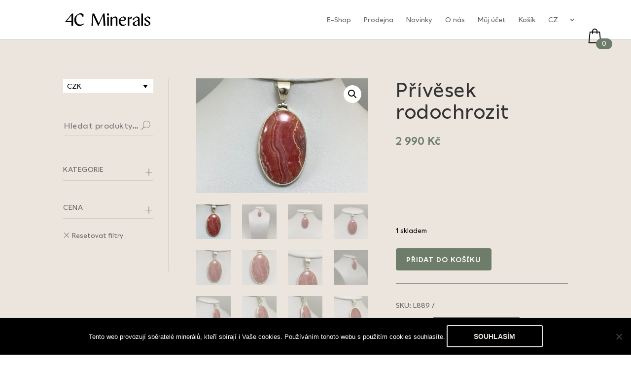

--- FILE ---
content_type: text/css; charset=utf-8
request_url: https://4cminerals.cz/wp-content/cache/min/1/wp-content/themes/divi-child/style.css?ver=1754914364
body_size: 3053
content:

/*!
Theme Name: Divi
Theme URI: http://www.elegantthemes.com/gallery/divi/
Version: 4.27.4
Description: Smart. Flexible. Beautiful. Divi is the most powerful theme in our collection.
Author: Elegant Themes
Author URI: http://www.elegantthemes.com
License: GNU General Public License v2
License URI: http://www.gnu.org/licenses/gpl-2.0.html
*/
 @font-face{font-display:swap;font-family:Wallop;src:url(/wp-content/themes/divi-child/fonts/Wallop-Medium.eot),url(/wp-content/themes/divi-child/fonts/Wallop-Medium.ttf),url(/wp-content/themes/divi-child/fonts/Wallop-Medium.otf),url(/wp-content/themes/divi-child/fonts/Wallop-Medium.woff),url(/wp-content/themes/divi-child/fonts/Wallop-Medium.woff2);font-weight:500}@font-face{font-display:swap;font-family:Wallop;src:url(/wp-content/themes/divi-child/fonts/Wallop-SemiBold.eot),url(/wp-content/themes/divi-child/fonts/Wallop-SemiBold.ttf),url(/wp-content/themes/divi-child/fonts/Wallop-SemiBold.otf),url(/wp-content/themes/divi-child/fonts/Wallop-SemiBold.woff),url(/wp-content/themes/divi-child/fonts/Wallop-SemiBold.woff2);font-weight:600}body,h1,h2,h3,h4,h5,h6,input,textarea,select{font-family:Wallop,Arial,sans-serif;font-feature-settings:'ss01' on,'ss14' on}h1{font-weight:500;font-size:40px;line-height:44px;letter-spacing:8px;text-transform:uppercase}h2{font-size:22px;line-height:25px;letter-spacing:1.5px;text-transform:uppercase;font-weight:500}.background--lunargreen{background-color:#6D7D6A;color:#fff}.background--lunargreen h3{color:#fff}.background--lunargreen a{color:#fff;text-decoration:underline}.background--countrybeige{background-color:#EBE5DD;color:#000}.button__transparent{background:transparent;text-transform:uppercase;padding:10px 40px;box-shadow:none;color:#fff;border:1px solid #fff;border-radius:3px;margin:40px 0;cursor:pointer}#top-menu a{font-family:Wallop,Arial,sans-serif;font-size:14px;font-weight:500}#et-info-email:hover,#et-secondary-menu>ul>li>a:hover,#top-menu-nav>ul>li>a:hover,.et-social-icons a:hover{opacity:1}#top-menu a:hover:before{width:100%;background:#6D7D6A;transition:width .5s ease}#top-menu a:hover:after{width:100%;background:transparent;transition:all 0s ease}#top-menu a:before{content:'';display:block;position:absolute;left:0;bottom:0;height:5px;width:0;transition:width 0s ease,background .5s ease}#top-menu a:hover:after{width:100%;background:transparent;transition:all 0s ease}#top-menu a:after{content:'';display:block;position:absolute;right:0;bottom:0;height:5px;width:0;background:#6D7D6A;transition:width .5s ease}#top-menu li.current_page_item>a:after{content:'';height:5px;width:100%;background:#6D7D6A}.et-cart-info{display:none}.wpml-ls-current-language>a{pointer-events:none}.section__category-catalog .module__category-image-link:hover{filter:contrast(.5);transition:0.25s}.module__category-image-link{display:flex;flex-direction:column;justify-content:center}.xoo-wsc-basket{border-radius:0;box-shadow:none}.xoo-wsc-header,.xoo-wsc-body,.xoo-wsc-footer{background-color:#F3F0EC}.xoo-wsc-items-count{bottom:3px;right:-5px;border-radius:25px;width:33px;height:22px;line-height:20px}.xoo-wsc-basket{top:33px;right:33px;background-color:transparent}.xoo-wsc-icon-basket1:before{content:"\e910"}.xoo-wsc-modal .xoo-wsc-footer .xoo-wsc-ft-buttons-cont a{background:#000;border-radius:4px;border:1px solid #000;color:#fff;text-transform:uppercase;font-size:16px}.woocommerce ul.products li.product .woocommerce-loop-category__title,.woocommerce ul.products li.product .woocommerce-loop-product__title,.woocommerce ul.products li.product h3{font-size:16px;line-height:20px;font-weight:600;color:#000;letter-spacing:.5px;text-transform:none}body .woocommerce-page ul.products li.product .price,body .woocommerce-page ul.products li.product .price del,body .woocommerce ul.products li.product .price,body .woocommerce ul.products li.product .price del{color:#000!important;font-size:16px!important;font-weight:500;letter-spacing:.5px;line-height:20px;text-transform:none}.woocommerce ul.products li.product .button{color:#6D7D6A;padding:12px 12px!important;font-size:14px;font-weight:600;text-align:center;letter-spacing:1px;text-transform:uppercase;background-color:transparent;border-radius:4px;border:1px solid #6D7D6A;line-height:17px!important;float:right;width:100%;transition:all 0.25s linear}.woocommerce ul.products li.product .button:hover{color:#fff;background:#6D7D6A;width:100%!important}.woocommerce ul.products li.product .button:after{content:""!important}.woocommerce ul.products li.product .button:before{content:"&#x4c;"!important}.woocommerce a.button:after{content:"\24"!important}.woocommerce a.button:hover{width:90%!important}.woocommerce nav.woocommerce-pagination ul{border:0}.woocommerce nav.woocommerce-pagination ul li{border:0}.woocommerce nav.woocommerce-pagination ul li a:focus,.woocommerce nav.woocommerce-pagination ul li a:hover,.woocommerce nav.woocommerce-pagination ul li span.current,.woocommerce nav.woocommerce-pagination ul li a,.woocommerce nav.woocommerce-pagination ul li span{background:transparent;font-weight:600;font-size:16px;line-height:20px;color:#979797}.woocommerce nav.woocommerce-pagination ul li span.current{color:#000}.woocommerce nav.woocommerce-pagination ul li span.current:after{content:"";display:block;width:100%;height:2px;background-color:#000;margin-top:2px}.module__newsletter-form .et_pb_button:hover{padding-left:30px!important}.module__newsletter-form{position:relative}.module__newsletter-form .et_pb_contact_submit.et_pb_button{position:absolute;right:0;top:0;padding:10px 30px;margin-left:20px!important}.module__newsletter-form .et_pb_button:hover::after{margin-left:0em!important}.et_pb_post .et_pb_blog_grid article{background:transparent;border:none}.et_pb_blog_grid .entry-featured-image-url{display:none}.et_pb_blog_grid .post-content-inner p{font-size:14px}.et_pb_blog_grid .et_pb_post div.post-content a.more-link{font-size:14px!important;letter-spacing:.5px}.section__footer-global{display:flex}.section__footer-contact{flex-basis:40%;padding:7% 0 7% 0}.section__footer-contact ul{padding-left:0}.section__footer-contact ul li{list-style-type:none}.social-media-links{display:flex;flex-direction:row;justify-content:space-between;max-width:165px}.social-media-links a{color:#fff}.section__footer-image{flex-basis:60%}#main-footer{max-height:55px}#footer-widgets{padding:20px 0 0 0}@media (max-width:767px){#footer-widgets{padding:20px 0}}#footer-bottom{padding:0}#footer-widgets .footer-widget{margin-bottom:25px}.footer-widget .fwidget:last-child{width:100%}.section__footer-bottom-box{display:flex;justify-content:space-between}.section__footer-bottom-box:first-child{flex-basis:40%}.section__footer-bottom-box a{text-decoration:underline}.module__legal-hallmark-link{margin-top:-9px}.section__product-global .module__product-card{display:flex}.section__product-global .product-card__info{display:flex;flex-direction:column;justify-content:space-between}.section__product-global .et_pb_wc_price{flex-basis:40%}.section__product-global .product-card__info .stock{color:#000!important;padding-bottom:25px}.section__product-global h1{text-transform:initial;letter-spacing:1.5px}.section__product-global p.price .woocommerce-Price-amount{color:#6D7D6A;font-weight:600;font-size:22px;line-height:26px}.section__product-global h2{font-weight:500;font-size:20px;line-height:25px;letter-spacing:.5px;text-transform:initial;color:#000}.section__product-global p,.section__product-global .woocommerce-product-attributes tr,.section__product-global .woocommerce-product-attributes tr th,.section__product-global .woocommerce-product-attributes tr td{font-weight:500;font-size:14px;line-height:21px;color:#000;font-style:normal}.section__product-global .woocommerce-product-attributes tr,.section__product-global .woocommerce-product-attributes tr th,.section__product-global .woocommerce-product-attributes tr td,.section__product-global .woocommerce table.shop_attributes td,.section__product-global .woocommerce table.shop_attributes tr th{background:transparent!important;border:none}.section__product-global .product_meta{border:1px solid #979797;border-width:1px 0 0;font-size:14px;color:#666;padding:32px 16px 32px 0;display:flex;flex-direction:column}.section__product-global .sku_wrapper{padding-bottom:10px}.section__product-global table.shop_attributes{border:none}.section__product-global .product_meta .posted_in{line-height:38px}.section__product-global .product__meta-information .posted_in a{border:1px solid #6D7D6A;box-sizing:border-box;border-radius:2px;padding:6px 16px;font-weight:600;font-size:14px;line-height:17px;color:#6D7D6A}.section__product-global .et_pb_divider:before{border-top:1px solid #979797}.section__product-global .related h2{font-size:20px!important;letter-spacing:1.5px;font-weight:500}.section__product-global .et_pb_wc_related_products .woocommerce-loop-product__title{font-size:16px!important}.section__product-global .et_pb_wc_related_products .woocommerce-Price-amount{font-size:16px;line-height:20px;letter-spacing:.5px;font-weight:500}.module__blog-grid .entry-title{text-transform:initial;font-weight:500;height:70px}.module__blog-grid .post-content{display:flex;flex-direction:column;justify-content:space-between;height:160px;font-weight:500}.module__blog-grid .et_pb_blog_grid .et_pb_post{background:transparent}.et_pb_post .entry-title{font-size:22px;line-height:26px;letter-spacing:1.5px;font-weight:500}.module__about-us-4c-meaning{display:flex;flex-direction:row;justify-content:space-between}.block__about-us-4c-meaning-col{display:flex;flex-direction:column}.block__about-us-4c-meaning-col p{color:#000;font-size:16px;font-weight:600}.block__about-us-4c-meaning-col p:nth-child(2){padding-bottom:0}.wcml-dropdown>ul{border-bottom:1px solid rgba(0,0,0,.1)}.sidebar-1.wcml-dropdown,.sidebar-1.wcml-dropdown li,.sidebar-1.wcml-dropdown li li{border-color:transparent;background:transparent;font-size:16px}.wcml-dropdown a.wcml-cs-item-toggle:after{content:"\33";font-family:ETmodules!important;border:none;speak:none;font-weight:400;font-variant:normal;text-transform:none;line-height:1;font-size:20px;color:#000;top:auto}.widget_product_search{border-bottom:1px solid rgba(0,0,0,.1);padding-bottom:8px}.widget_product_search .widgettitle{display:none}.widget_product_search form{display:flex;flex-direction:row}input.search-field{background:transparent!important;border:none;color:#979797;font-weight:500;font-size:16px;line-height:20px;letter-spacing:.5px;max-width:87%}.woocommerce-product-search button{background:transparent;border:none;color:transparent}.woocommerce-product-search button::before{content:"\55";font-family:'ETModules';font-size:18px;color:#979797;margin:-4px -7px}.wpf_item .wpf_item_name,.wpf_item li{font-weight:500!important;font-size:14px!important;line-height:20px;letter-spacing:.5px}.wpf_slider.ui-slider .ui-slider-handle{background:#6D7D6A!important;color:#6D7D6A!important;border:none!important}.wpf_slider.ui-slider .ui-widget-header{background:#6D7D6A!important}.wpf_form .wpf-slider-label{display:flex;flex-direction:row;justify-content:space-between;font-weight:600;font-size:16px;line-height:20px;letter-spacing:.5px}.wpf_item .wpf_submenu{border-left:none!important}.wpf_item input[type="checkbox"]{border:1px solid #000!important;background:transparent!important;color:#fff!important;height:12px!important;width:12px!important;border-radius:0!important;font-size:10px!important;font-weight:600}.wpf_hide_text li>input:checked+label>i:after,.wpf_item input[type="checkbox"]:checked:before{background:#6D7D6A;border:2px solid #6D7D6A!important;margin-left:-2px!important}.wpf_hierachy{display:flex;flex-direction:column}.wpf_product_cat_48{order:1}.wpf_product_cat_28{order:2}.wpf_product_cat_27{order:3}.wpf_product_cat_41{order:4}.wpf_product_cat_30{order:5}.wpf_product_cat_64{order:6}.wpf_product_cat_241{order:7}.wpf_product_cat_59{order:8}.wpf_product_cat_37{order:9}.wpf_product_cat_63{order:10}.wpf_product_cat_65{order:1}.wpf_product_cat_67{order:2}.wpf_product_cat_85{order:3}.wpf_product_cat_72{order:4}.wpf_product_cat_73{order:5}.wpf_product_cat_81{order:6}.wpf_product_cat_245{order:7}.wpf_product_cat_77{order:8}.wpf_product_cat_66{order:9}.wpf_product_cat_71{order:10}.woocommerce-cart-form{background:#F3F0EC;padding:30px 50px;margin-bottom:50px}.woocommerce-cart-form .shop_table th{text-transform:uppercase}.woocommerce-cart-form .product-name a,.woocommerce-cart-form .woocommerce-Price-amount,.woocommerce-cart-form td.product-quantity{font-weight:500;font-size:20px;line-height:25px;letter-spacing:.5px;color:#000}.shop_table .coupon,.shop_table button:nth-child(2){margin-top:20px}.shop_table .coupon .button{background:#6D7D6A;border:1px solid #6D7D6A;border-radius:0 3px 3px 0;color:#fff;text-transform:uppercase;font-size:14px;text-align:center;letter-spacing:1px;height:49px}.woocommerce-cart table.cart td.actions .coupon .input-text{background-color:#fff!important;color:#000!important;margin-right:0;font-weight:500!important;line-height:21px!important;font-size:14px!important}.woocommerce-cart input[type="text"].input-text::-webkit-input-placeholder{color:#979797!important}.cart_totals th{font-weight:600;font-size:14px;line-height:17px;letter-spacing:1px;text-transform:uppercase;color:#000!important}.cart_totals td{font-weight:500;font-size:16px;line-height:20px;letter-spacing:.5px}#my-divi-id__cart-page .wc-proceed-to-checkout a.checkout-button{background:#000000!important;border-radius:4px!important;border:1px solid #000!important;color:#fff!important;width:50%!important;float:right!important;text-transform:uppercase!important;font-weight:600!important;font-size:14px!important;text-align:center!important;letter-spacing:1px!important;height:40px!important;line-height:32px!important}.search-results #main-content{background-color:#EBE5DD}

--- FILE ---
content_type: text/css; charset=utf-8
request_url: https://4cminerals.cz/wp-content/et-cache/global/et-divi-customizer-global.min.css?ver=1761837398
body_size: 1864
content:
.cn-button,#cookie-notice .button,#cn-notice-buttons button,#cn-notice-buttons a{color:#ebe5dd!important;background-color:transparent!important;border:2px solid #ebe5dd!important;border-radius:3px!important;padding:8px 16px!important;min-width:140px!important;text-align:center!important;display:inline-block!important;box-sizing:border-box!important;transition:background-color 0.3s ease,color 0.3s ease;cursor:pointer!important}.cn-button:hover,#cookie-notice .button:hover,#cn-notice-buttons button:hover,#cn-notice-buttons a:hover{background-color:#ebe5dd!important;color:#000!important;border-color:#ebe5dd!important}li#menu-item-wpml-ls-47-en>ul.sub-menu{width:70px!important;border-top:none!important;padding:0!important}li#menu-item-wpml-ls-47-en>ul.sub-menu>li>a{width:100%;padding:6px 0;text-align:center;box-sizing:border-box;border-top:none!important}a.et_pb_button:nth-child(4){background-color:#6D7D6A!important}.module__category-image-link .et_pb_image_wrap::before{content:""!important;position:absolute!important;top:0!important;left:0!important;right:0!important;bottom:0!important;background:linear-gradient(to bottom,rgba(0,0,0,0.1) 0%,rgba(0,0,0,0.3) 40%,rgba(0,0,0,0.7) 100%)!important;z-index:1!important;pointer-events:none!important}.module__category-image-link h2,.module__category-image-link h3,.module__category-image-link p{position:relative!important;z-index:2!important;color:white!important;text-shadow:2px 2px 6px rgba(0,0,0,0.9),1px 1px 3px rgba(0,0,0,0.7)!important;font-weight:600!important;margin:3px!important;padding:2px!important}.et_pb_text.module__category-image-link p{position:relative!important;z-index:2!important;color:white!important;text-shadow:2px 2px 6px rgba(0,0,0,0.9),1px 1px 3px rgba(0,0,0,0.7)!important;font-weight:600!important;margin:3px!important;padding:2px!important}.section__category-catalog .module__category-image-link:hover{filter:contrast(0.8);transition:0.25s}ul.products li.product .et_overlay:before,ul.products li.product .et_overlay:after,ul.products li.product:hover .et_overlay:before,ul.products li.product:hover .et_overlay:after{display:none!important;content:none!important;opacity:0!important;visibility:hidden!important}ul.products li.product .et_overlay{display:block!important;opacity:1!important;visibility:visible!important;background:transparent!important;transition:background 0.3s ease!important}ul.products li.product:hover .et_overlay{background:rgba(0,0,0,0.2)!important;transition:background 0.3s ease!important}ul.products li.product:hover .et_overlay.green-hover{background:rgba(109,125,106,0.3)!important;transition:background 0.3s ease!important}.woocommerce ul.products li.product .et_overlay:before,.woocommerce ul.products li.product .et_overlay:after,.woocommerce ul.products li.product:hover .et_overlay:before,.woocommerce ul.products li.product:hover .et_overlay:after{display:none!important;content:none!important;opacity:0!important}.woocommerce ul.products li.product .et_overlay{background:transparent!important;transition:background 0.3s ease!important}.woocommerce ul.products li.product:hover .et_overlay{background:rgba(0,0,0,0.2)!important;transition:background 0.3s ease!important}.woocommerce a.remove{display:block!important;font-size:1.5em!important;height:1em!important;width:1em!important;text-align:center!important;line-height:1!important;border-radius:100%!important;background-color:transparent!important;color:#6D7D6A!important;text-decoration:none!important;font-weight:700!important;border:0!important;transition:background-color 0.3s ease,color 0.3s ease!important}.woocommerce a.remove:hover{background-color:#6D7D6A!important;color:white!important;border:0!important}body #page-container .et_pb_section .et_pb_fullwidth_header_0 .et_pb_button_two.et_pb_button{position:relative;display:inline-block;overflow:hidden}body #page-container .et_pb_section .et_pb_fullwidth_header_0 .et_pb_button_two.et_pb_button:hover{text-decoration:underline!important}.xoo-wsc-ft-buttons-cont{display:flex!important;flex-direction:column!important;gap:10px!important;align-items:stretch!important;text-align:center!important}a.xoo-wsc-btn.button.btn{width:100%!important;max-width:100%!important;height:45px!important;padding:0!important;background-color:#6D7D6A!important;color:white!important;border:1px solid #6D7D6A!important;border-radius:4px!important;font-weight:600;font-size:14px;text-align:center;text-transform:uppercase;display:flex!important;align-items:center!important;justify-content:center!important;box-sizing:border-box!important;line-height:1!important;transition:background-color 0.25s ease,color 0.25s ease!important;margin:0!important;text-decoration:none!important}a.xoo-wsc-btn.button.btn:hover{background-color:transparent!important;color:#6D7D6A!important;border-color:#6D7D6A!important}a.xoo-wsc-btn.button.btn *,a.xoo-wsc-btn.button.btn:hover *{line-height:1!important;margin:0!important;padding:0!important;transform:none!important;position:static!important;text-indent:0!important;letter-spacing:inherit!important;word-spacing:inherit!important}body #page-container .et_pb_section .et_pb_fullwidth_header_0 .et_pb_button_one.et_pb_button{width:195px!important;max-width:100%!important;height:45px!important;padding:0!important;background-color:#6D7D6A!important;color:white!important;border:1px solid #6D7D6A!important;border-radius:4px!important;font-weight:600!important;font-size:14px!important;text-align:center!important;text-transform:uppercase!important;display:flex!important;align-items:center!important;justify-content:center!important;box-sizing:border-box!important;line-height:1!important;transition:background-color 0.25s ease,color 0.25s ease!important;text-decoration:none!important;margin:10px 0!important}body #page-container .et_pb_section .et_pb_fullwidth_header_0 .et_pb_button_one.et_pb_button:hover{background-color:transparent!important;color:#6D7D6A!important;border:1px solid #6D7D6A!important;border-color:#6D7D6A!important}body #page-container .et_pb_section .et_pb_wc_add_to_cart_0_tb_body .single_add_to_cart_button.button{background-color:#6D7D6A!important;color:white!important;border:1px solid #6D7D6A!important;border-radius:4px!important;font-weight:600!important;font-size:14px!important;text-transform:uppercase!important;text-align:center!important;padding:0 20px!important;height:45px!important;display:inline-flex!important;align-items:center!important;justify-content:center!important;line-height:1!important;box-sizing:border-box!important;transition:background-color 0.25s ease,color 0.25s ease!important;text-decoration:none!important}body #page-container .et_pb_section .et_pb_wc_add_to_cart_0_tb_body .single_add_to_cart_button.button:hover{background-color:transparent!important;color:#6D7D6A!important;border-color:#6D7D6A!important}.woocommerce a.wc-backward.button,.woocommerce a.wc-backward.button:hover{width:195px!important;max-width:195px!important;min-width:195px!important;height:45px!important;padding:0!important;background-color:transparent!important;color:#6D7D6A!important;border:1px solid #6D7D6A!important;border-radius:4px!important;display:inline-flex!important;align-items:center!important;justify-content:center!important;font-size:14px!important;font-weight:600!important;text-transform:uppercase!important;text-align:center!important;line-height:1!important;box-sizing:border-box!important;text-decoration:none!important;white-space:nowrap!important;overflow:hidden!important;transition:background-color 0.25s ease,color 0.25s ease!important}.woocommerce a.wc-backward.button:hover{background-color:#6D7D6A!important;color:white!important;border-color:#6D7D6A!important}.woocommerce-info{background-color:#6D7D6A!important;color:white!important;padding:15px!important;border:1px solid #5a6b58!important;border-radius:0!important}.woocommerce a.added_to_cart{color:#6D7D6A!important;text-decoration:none!important}.woocommerce a.added_to_cart:hover{text-decoration:underline!important}.woocommerce-message{background-color:#6D7D6A!important;color:white!important;padding:15px!important;border:1px solid #5a6b58!important;border-radius:0!important}.woocommerce-message a{font-weight:600!important;text-decoration:underline!important;color:white!important}#my-divi-id__cart-page .wc-proceed-to-checkout a.checkout-button{background-color:#6D7D6A!important;color:white!important;border:1px solid #5a6b58!important;border-radius:4px!important;font-weight:600!important;height:45px!important;vertical-align:middle!important;text-transform:uppercase!important;cursor:pointer!important;text-align:center!important;display:inline-block!important;transition:background-color 0.3s ease,color 0.3s ease!important;text-decoration:none!important}#my-divi-id__cart-page .wc-proceed-to-checkout a.checkout-button:hover{background-color:transparent!important;color:#6D7D6A!important;border-color:#6D7D6A!important;text-decoration:none!important}.woocommerce-page .woocommerce-form-login__submit.woocommerce-button{background-color:#6D7D6A!important;color:white!important;padding:12px 30px!important;height:45px!important;border:1px solid #5a6b58!important;border-radius:4px!important;font-weight:600!important;font-size:14px!important;text-transform:uppercase!important;text-align:center!important;display:inline-flex!important;align-items:center!important;justify-content:center!important;cursor:pointer!important;transition:background-color 0.3s ease,color 0.3s ease!important;text-decoration:none!important;line-height:1!important;box-sizing:border-box!important}.woocommerce-page .woocommerce-form-login__submit.woocommerce-button:hover{background-color:white!important;color:#6D7D6A!important;border-color:#6D7D6A!important;text-decoration:none!important}.woocommerce-LostPassword>a:nth-child(1){color:#6D7D6A!important;font-weight:600!important;text-decoration:none!important;transition:text-decoration 0.2s ease}.woocommerce-LostPassword>a:nth-child(1):hover{text-decoration:underline!important}html,body{height:100%;margin:0}#page-container{display:flex;flex-direction:column;min-height:100vh}#et-main-area{flex:1 0 auto;display:flex;flex-direction:column}#main-footer{margin-top:auto}.shipping-calculator-button{color:#6D7D6A!important;text-decoration:none!important}.shipping-calculator-button:hover{text-decoration:underline!important}a.et_pb_button:nth-child(5):hover{background-color:transparent!important}button.button:nth-child(3){background-color:#6D7D6A!important;color:white!important;border:1px solid #6D7D6A!important;border-top-right-radius:3px!important;border-bottom-right-radius:3px!important;border-top-left-radius:0!important;border-bottom-left-radius:0!important;font-weight:600!important;font-size:14px!important;text-transform:uppercase!important;text-align:center!important;padding:12px 24px!important;line-height:1!important;display:inline-flex!important;align-items:center!important;justify-content:center!important;cursor:pointer!important;transition:background-color 0.3s ease,color 0.3s ease,border-color 0.3s ease,text-decoration 0.3s ease!important;text-decoration:none!important;box-sizing:border-box!important}button.button:nth-child(3):hover{background-color:transparent!important;color:#6D7D6A!important;border-color:#6D7D6A!important}.coupon .input-text{height:50px!important;line-height:50px!important;padding:0 12px!important;font-size:14px;box-sizing:border-box}button.button:nth-child(2):hover{background-color:#6D7D6A!important;color:#ffffff!important;text-decoration:none!important}button.button:nth-child(1){width:195px!important;height:45px!important;padding:0!important;background-color:transparent!important;color:#6D7D6A!important;border:1px solid #6D7D6A!important;border-radius:4px!important;font-weight:600;font-size:14px;text-align:center;text-transform:uppercase;display:inline-flex!important;align-items:center!important;justify-content:center!important;box-sizing:border-box!important;line-height:1!important;transition:background-color 0.25s ease,color 0.25s ease!important;text-decoration:none!important;cursor:pointer;margin-left:3px!important}button.button:nth-child(1):hover{background-color:#6D7D6A!important;color:white!important;border-color:#6D7D6A!important}#place_order{width:195px!important;height:45px!important;padding:0!important;background-color:#6D7D6A!important;color:white!important;border:1px solid #6D7D6A!important;border-radius:4px!important;font-weight:600;font-size:14px;text-align:center;text-transform:uppercase;display:inline-flex!important;align-items:center!important;justify-content:center!important;box-sizing:border-box!important;line-height:1!important;transition:background-color 0.25s ease,color 0.25s ease!important;text-decoration:none!important;cursor:pointer}#place_order:hover{background-color:transparent!important;color:#6D7D6A!important;border-color:#6D7D6A!important}body.error404 button.button,body.error404 a.et_pb_button{width:195px!important;height:45px!important;padding:0!important;background-color:#6D7D6A!important;color:white!important;border:1px solid #6D7D6A!important;border-radius:4px!important;font-weight:600;font-size:14px;text-align:center;text-transform:uppercase;display:inline-flex!important;align-items:center!important;justify-content:center!important;box-sizing:border-box!important;line-height:1!important;transition:background-color 0.25s ease,color 0.25s ease!important;text-decoration:none!important;cursor:pointer}body.error404 button.button:hover,body.error404 a.et_pb_button:hover{background-color:transparent!important;color:#6D7D6A!important;border-color:#6D7D6A!important}.woocommerce-error{background-color:#6D7D6A!important;border:1px solid #6D7D6A!important;border-radius:4px!important;padding:15px!important;color:white!important;font-weight:600!important;font-size:15px!important;line-height:1.8!important;box-sizing:border-box!important}.woocommerce-error,.woocommerce-error *{color:white!important;text-decoration:none!important}.button__transparent:hover{background-color:white!important;color:#6D7D6A!important}#top-menu>li:nth-child(7)>ul:nth-child(2){width:90px!important;border-top:1px solid #6D7D6A!important;text-align:center!important;box-sizing:border-box!important;background-color:white!important}#top-menu>li:nth-child(7)>ul:nth-child(2)>li:nth-child(1) a{color:#000!important;background-color:transparent!important;display:block!important;width:50px!important;padding:0px 0!important;text-align:center!important;box-sizing:border-box!important;text-decoration:none!important}#top-menu>li:nth-child(7)>ul:nth-child(2),#top-menu>li:nth-child(5)>ul:nth-child(2){width:90px!important;border-top:1px solid #6D7D6A!important;text-align:center!important;box-sizing:border-box!important;background-color:white!important;padding:20px 0!important}#top-menu>li:nth-child(7)>ul:nth-child(2)>li:nth-child(1) a,#top-menu>li:nth-child(5)>ul:nth-child(2)>li:nth-child(1) a{color:#000!important;background-color:transparent!important;display:block!important;width:50px!important;padding:0px!important;text-align:center!important;box-sizing:border-box!important;text-decoration:none!important}

--- FILE ---
content_type: text/css; charset=utf-8
request_url: https://4cminerals.cz/wp-content/et-cache/10368/et-core-unified-cpt-tb-1657-deferred-10368.min.css?ver=1761846712
body_size: -26
content:
div.et_pb_section.et_pb_section_2_tb_body,div.et_pb_section.et_pb_section_3_tb_body{background-image:url(https://4cminerals.cz/wp-content/uploads/2021/02/demo-homepage-footer-image-background-1.png)!important}.et_pb_section_2_tb_body.et_pb_section,.et_pb_section_3_tb_body.et_pb_section{padding-top:0px;padding-bottom:0px}.et_pb_row_0_tb_body.et_pb_row{padding-top:0px!important;padding-bottom:0px!important;padding-top:0px;padding-bottom:0px}